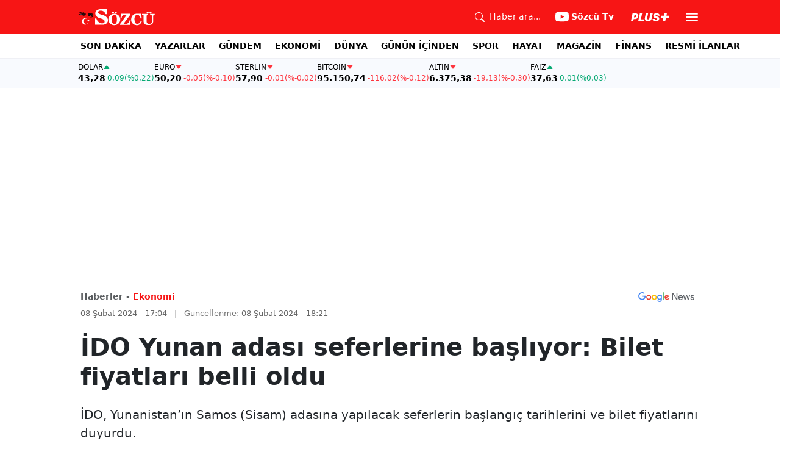

--- FILE ---
content_type: text/html; charset=utf-8
request_url: https://www.google.com/recaptcha/api2/aframe
body_size: 268
content:
<!DOCTYPE HTML><html><head><meta http-equiv="content-type" content="text/html; charset=UTF-8"></head><body><script nonce="Wsjj2Kfx2fT9LEqJJfC0Dw">/** Anti-fraud and anti-abuse applications only. See google.com/recaptcha */ try{var clients={'sodar':'https://pagead2.googlesyndication.com/pagead/sodar?'};window.addEventListener("message",function(a){try{if(a.source===window.parent){var b=JSON.parse(a.data);var c=clients[b['id']];if(c){var d=document.createElement('img');d.src=c+b['params']+'&rc='+(localStorage.getItem("rc::a")?sessionStorage.getItem("rc::b"):"");window.document.body.appendChild(d);sessionStorage.setItem("rc::e",parseInt(sessionStorage.getItem("rc::e")||0)+1);localStorage.setItem("rc::h",'1768710202896');}}}catch(b){}});window.parent.postMessage("_grecaptcha_ready", "*");}catch(b){}</script></body></html>

--- FILE ---
content_type: text/javascript
request_url: https://www.sozcu.com.tr/lib/js/detay.js?v=xLZhUK9VxWk6q43PaG74LZs3DIWHV0Doq3M63G0ZVIU
body_size: 499
content:
import{S as p,n as g}from"./navbarController.js";import{s as h}from"./search2.js";import{s,a as c,b as l}from"./share.js";import{a as d}from"./articleFontSizer.js";import{g as y}from"./swiper.js";import{l as b}from"./loadmore.js";import{n as v,v as L,r as u,u as O}from"./ad_article_intext.js";import{r as m}from"./detay2.js";import"./swiper-bundle.js";import"./navigation.js";import"./storage.js";import"./autoplay.js";(function(){const t=document.createElement("link").relList;if(t&&t.supports&&t.supports("modulepreload"))return;for(const e of document.querySelectorAll('link[rel="modulepreload"]'))a(e);new MutationObserver(e=>{for(const r of e)if(r.type==="childList")for(const n of r.addedNodes)n.tagName==="LINK"&&n.rel==="modulepreload"&&a(n)}).observe(document,{childList:!0,subtree:!0});function f(e){const r={};return e.integrity&&(r.integrity=e.integrity),e.referrerPolicy&&(r.referrerPolicy=e.referrerPolicy),e.crossOrigin==="use-credentials"?r.credentials="include":e.crossOrigin==="anonymous"?r.credentials="omit":r.credentials="same-origin",r}function a(e){if(e.ep)return;e.ep=!0;const r=f(e);fetch(e.href,r)}})();const i=new p;document.addEventListener("DOMContentLoaded",()=>{var t;const o=((t=document.querySelector("article"))==null?void 0:t.getAttribute("data-url"))||"";window.articleIndex=1,s(),c(),l(),d.run(),i.checkSubscription()===!1?(v(0,o),L()):m(),h(),g(),i.setNavbar(),y(),u.addIntextBanner()});document.addEventListener("scroll",o=>{b.init(),O.observe()});window.addEventListener("locationchange",()=>{s(),c(),l(),d.run(),u.addIntextBanner(),i.checkSubscription()&&m()});document.addEventListener("copy",function(o){o.preventDefault(),alert("Sozcu.com.tr içeriği izinsiz olarak kopyalanamaz!")});


--- FILE ---
content_type: application/javascript; charset=utf-8
request_url: https://fundingchoicesmessages.google.com/f/AGSKWxW-MxvqxltKir_sznkKCyJ7LAFd5XPOz2UwySNZtu7UI69QXWLGCuTyfB_3cmB-MYnvcn4wX38lzGzB5NGEg6V0aIhd2mESMlXKoSHl3GG2XjhnyajMbkadpG_6Y_IBXXwn-d3OVVFnjAYuSztHTiZOCNsnsB60uuaJBT-7pyTgQN7culG_OxD_Vw==/_/randomad./adskyright.-ads/video..widgets.ad?/delivery/ag.
body_size: -1290
content:
window['795b625b-3aac-4f3d-8a85-9a845a7bf766'] = true;